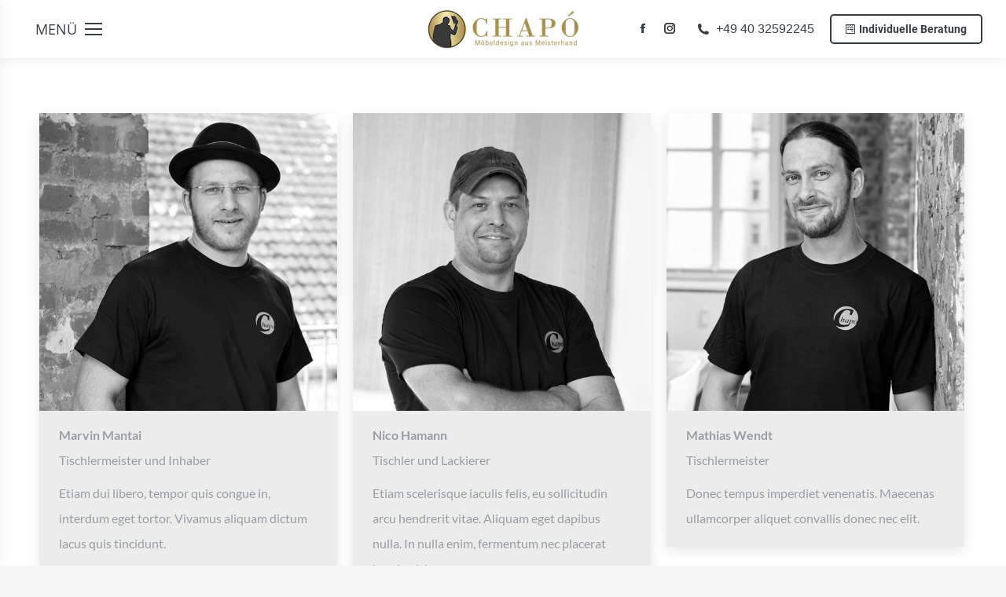

--- FILE ---
content_type: text/css
request_url: https://chapo.eu/wp-content/themes/dt-the7-child/style.css?ver=11.14.2
body_size: 2851
content:
/*
Theme Name: the7dtchild
Author: Dream-Theme
Author URI: http://dream-theme.com/
Description: The7 is perfectly scalable, performance and SEO optimized, responsive, retina ready multipurpose WordPress theme. It will fit every site – big or small. From huge corporate portals to studio or personal sites – The7 will become a great foundation for your next project!
Version: 1.0.0
License: This WordPress theme is comprised of two parts: (1) The PHP code and integrated HTML are licensed under the GPL license as is WordPress itself.  You will find a copy of the license text in the same directory as this text file. Or you can read it here: http://wordpress.org/about/gpl/ (2) All other parts of the theme including, but not limited to the CSS code, images, and design are licensed according to the license purchased. Read about licensing details here: http://themeforest.net/licenses/regular_extended
Template: dt-the7
*/

/* roboto-regular - latin */
@font-face {
  font-display: swap; /* Check https://developer.mozilla.org/en-US/docs/Web/CSS/@font-face/font-display for other options. */
  font-family: 'Roboto';
  font-style: normal;
  font-weight: 400;
  src: url('fonts/roboto-v30-latin-regular.eot'); /* IE9 Compat Modes */
  src: url('fonts/roboto-v30-latin-regular.eot?#iefix') format('embedded-opentype'), /* IE6-IE8 */
       url('fonts/roboto-v30-latin-regular.woff2') format('woff2'), /* Super Modern Browsers */
       url('fonts/roboto-v30-latin-regular.woff') format('woff'), /* Modern Browsers */
       url('fonts/roboto-v30-latin-regular.ttf') format('truetype'), /* Safari, Android, iOS */
       url('fonts/roboto-v30-latin-regular.svg#Roboto') format('svg'); /* Legacy iOS */
}
/* roboto-500 - latin */
@font-face {
  font-display: swap; /* Check https://developer.mozilla.org/en-US/docs/Web/CSS/@font-face/font-display for other options. */
  font-family: 'Roboto';
  font-style: normal;
  font-weight: 500;
  src: url('fonts/roboto-v30-latin-500.eot'); /* IE9 Compat Modes */
  src: url('fonts/roboto-v30-latin-500.eot?#iefix') format('embedded-opentype'), /* IE6-IE8 */
       url('fonts/roboto-v30-latin-500.woff2') format('woff2'), /* Super Modern Browsers */
       url('fonts/roboto-v30-latin-500.woff') format('woff'), /* Modern Browsers */
       url('fonts/roboto-v30-latin-500.ttf') format('truetype'), /* Safari, Android, iOS */
       url('fonts/roboto-v30-latin-500.svg#Roboto') format('svg'); /* Legacy iOS */
}
/* roboto-700 - latin */
@font-face {
  font-display: swap; /* Check https://developer.mozilla.org/en-US/docs/Web/CSS/@font-face/font-display for other options. */
  font-family: 'Roboto';
  font-style: normal;
  font-weight: 700;
  src: url('fonts/roboto-v30-latin-700.eot'); /* IE9 Compat Modes */
  src: url('fonts/roboto-v30-latin-700.eot?#iefix') format('embedded-opentype'), /* IE6-IE8 */
       url('fonts/roboto-v30-latin-700.woff2') format('woff2'), /* Super Modern Browsers */
       url('fonts/roboto-v30-latin-700.woff') format('woff'), /* Modern Browsers */
       url('fonts/roboto-v30-latin-700.ttf') format('truetype'), /* Safari, Android, iOS */
       url('fonts/roboto-v30-latin-700.svg#Roboto') format('svg'); /* Legacy iOS */
}

/* roboto-condensed-regular - latin */
@font-face {
  font-display: swap; /* Check https://developer.mozilla.org/en-US/docs/Web/CSS/@font-face/font-display for other options. */
  font-family: 'Roboto Condensed';
  font-style: normal;
  font-weight: 400;
  src: url('fonts/roboto-condensed-v25-latin-regular.eot'); /* IE9 Compat Modes */
  src: url('fonts/roboto-condensed-v25-latin-regular.eot?#iefix') format('embedded-opentype'), /* IE6-IE8 */
       url('fonts/roboto-condensed-v25-latin-regular.woff2') format('woff2'), /* Super Modern Browsers */
       url('fonts/roboto-condensed-v25-latin-regular.woff') format('woff'), /* Modern Browsers */
       url('fonts/roboto-condensed-v25-latin-regular.ttf') format('truetype'), /* Safari, Android, iOS */
       url('fonts/roboto-condensed-v25-latin-regular.svg#RobotoCondensed') format('svg'); /* Legacy iOS */
}
/* roboto-condensed-700 - latin */
@font-face {
  font-display: swap; /* Check https://developer.mozilla.org/en-US/docs/Web/CSS/@font-face/font-display for other options. */
  font-family: 'Roboto Condensed';
  font-style: normal;
  font-weight: 700;
  src: url('fonts/roboto-condensed-v25-latin-700.eot'); /* IE9 Compat Modes */
  src: url('fonts/roboto-condensed-v25-latin-700.eot?#iefix') format('embedded-opentype'), /* IE6-IE8 */
       url('fonts/roboto-condensed-v25-latin-700.woff2') format('woff2'), /* Super Modern Browsers */
       url('fonts/roboto-condensed-v25-latin-700.woff') format('woff'), /* Modern Browsers */
       url('fonts/roboto-condensed-v25-latin-700.ttf') format('truetype'), /* Safari, Android, iOS */
       url('fonts/roboto-condensed-v25-latin-700.svg#RobotoCondensed') format('svg'); /* Legacy iOS */
}

/* open-sans-300 - latin */
@font-face {
  font-display: swap; /* Check https://developer.mozilla.org/en-US/docs/Web/CSS/@font-face/font-display for other options. */
  font-family: 'Open Sans';
  font-style: normal;
  font-weight: 300;
  src: url('fonts/open-sans-v35-latin-300.eot'); /* IE9 Compat Modes */
  src: url('fonts/open-sans-v35-latin-300.eot?#iefix') format('embedded-opentype'), /* IE6-IE8 */
       url('fonts/open-sans-v35-latin-300.woff2') format('woff2'), /* Super Modern Browsers */
       url('fonts/open-sans-v35-latin-300.woff') format('woff'), /* Modern Browsers */
       url('fonts/open-sans-v35-latin-300.ttf') format('truetype'), /* Safari, Android, iOS */
       url('fonts/open-sans-v35-latin-300.svg#OpenSans') format('svg'); /* Legacy iOS */
}
/* open-sans-regular - latin */
@font-face {
  font-display: swap; /* Check https://developer.mozilla.org/en-US/docs/Web/CSS/@font-face/font-display for other options. */
  font-family: 'Open Sans';
  font-style: normal;
  font-weight: 400;
  src: url('fonts/open-sans-v35-latin-regular.eot'); /* IE9 Compat Modes */
  src: url('fonts/open-sans-v35-latin-regular.eot?#iefix') format('embedded-opentype'), /* IE6-IE8 */
       url('fonts/open-sans-v35-latin-regular.woff2') format('woff2'), /* Super Modern Browsers */
       url('fonts/open-sans-v35-latin-regular.woff') format('woff'), /* Modern Browsers */
       url('fonts/open-sans-v35-latin-regular.ttf') format('truetype'), /* Safari, Android, iOS */
       url('fonts/open-sans-v35-latin-regular.svg#OpenSans') format('svg'); /* Legacy iOS */
}
/* open-sans-500 - latin */
@font-face {
  font-display: swap; /* Check https://developer.mozilla.org/en-US/docs/Web/CSS/@font-face/font-display for other options. */
  font-family: 'Open Sans';
  font-style: normal;
  font-weight: 500;
  src: url('fonts/open-sans-v35-latin-500.eot'); /* IE9 Compat Modes */
  src: url('fonts/open-sans-v35-latin-500.eot?#iefix') format('embedded-opentype'), /* IE6-IE8 */
       url('fonts/open-sans-v35-latin-500.woff2') format('woff2'), /* Super Modern Browsers */
       url('fonts/open-sans-v35-latin-500.woff') format('woff'), /* Modern Browsers */
       url('fonts/open-sans-v35-latin-500.ttf') format('truetype'), /* Safari, Android, iOS */
       url('fonts/open-sans-v35-latin-500.svg#OpenSans') format('svg'); /* Legacy iOS */
}
/* open-sans-600 - latin */
@font-face {
  font-display: swap; /* Check https://developer.mozilla.org/en-US/docs/Web/CSS/@font-face/font-display for other options. */
  font-family: 'Open Sans';
  font-style: normal;
  font-weight: 600;
  src: url('fonts/open-sans-v35-latin-600.eot'); /* IE9 Compat Modes */
  src: url('fonts/open-sans-v35-latin-600.eot?#iefix') format('embedded-opentype'), /* IE6-IE8 */
       url('fonts/open-sans-v35-latin-600.woff2') format('woff2'), /* Super Modern Browsers */
       url('fonts/open-sans-v35-latin-600.woff') format('woff'), /* Modern Browsers */
       url('fonts/open-sans-v35-latin-600.ttf') format('truetype'), /* Safari, Android, iOS */
       url('fonts/open-sans-v35-latin-600.svg#OpenSans') format('svg'); /* Legacy iOS */
}
/* open-sans-700 - latin */
@font-face {
  font-display: swap; /* Check https://developer.mozilla.org/en-US/docs/Web/CSS/@font-face/font-display for other options. */
  font-family: 'Open Sans';
  font-style: normal;
  font-weight: 700;
  src: url('fonts/open-sans-v35-latin-700.eot'); /* IE9 Compat Modes */
  src: url('fonts/open-sans-v35-latin-700.eot?#iefix') format('embedded-opentype'), /* IE6-IE8 */
       url('fonts/open-sans-v35-latin-700.woff2') format('woff2'), /* Super Modern Browsers */
       url('fonts/open-sans-v35-latin-700.woff') format('woff'), /* Modern Browsers */
       url('fonts/open-sans-v35-latin-700.ttf') format('truetype'), /* Safari, Android, iOS */
       url('fonts/open-sans-v35-latin-700.svg#OpenSans') format('svg'); /* Legacy iOS */
}

/* lato-300 - latin */
@font-face {
  font-display: swap; /* Check https://developer.mozilla.org/en-US/docs/Web/CSS/@font-face/font-display for other options. */
  font-family: 'Lato';
  font-style: normal;
  font-weight: 300;
  src: url('fonts/lato-v24-latin-300.eot'); /* IE9 Compat Modes */
  src: url('fonts/lato-v24-latin-300.eot?#iefix') format('embedded-opentype'), /* IE6-IE8 */
       url('fonts/lato-v24-latin-300.woff2') format('woff2'), /* Super Modern Browsers */
       url('fonts/lato-v24-latin-300.woff') format('woff'), /* Modern Browsers */
       url('fonts/lato-v24-latin-300.ttf') format('truetype'), /* Safari, Android, iOS */
       url('fonts/lato-v24-latin-300.svg#Lato') format('svg'); /* Legacy iOS */
}
/* lato-regular - latin */
@font-face {
  font-display: swap; /* Check https://developer.mozilla.org/en-US/docs/Web/CSS/@font-face/font-display for other options. */
  font-family: 'Lato';
  font-style: normal;
  font-weight: 400;
  src: url('fonts/lato-v24-latin-regular.eot'); /* IE9 Compat Modes */
  src: url('fonts/lato-v24-latin-regular.eot?#iefix') format('embedded-opentype'), /* IE6-IE8 */
       url('fonts/lato-v24-latin-regular.woff2') format('woff2'), /* Super Modern Browsers */
       url('fonts/lato-v24-latin-regular.woff') format('woff'), /* Modern Browsers */
       url('fonts/lato-v24-latin-regular.ttf') format('truetype'), /* Safari, Android, iOS */
       url('fonts/lato-v24-latin-regular.svg#Lato') format('svg'); /* Legacy iOS */
}
/* lato-700 - latin */
@font-face {
  font-display: swap; /* Check https://developer.mozilla.org/en-US/docs/Web/CSS/@font-face/font-display for other options. */
  font-family: 'Lato';
  font-style: normal;
  font-weight: 700;
  src: url('fonts/lato-v24-latin-700.eot'); /* IE9 Compat Modes */
  src: url('fonts/lato-v24-latin-700.eot?#iefix') format('embedded-opentype'), /* IE6-IE8 */
       url('fonts/lato-v24-latin-700.woff2') format('woff2'), /* Super Modern Browsers */
       url('fonts/lato-v24-latin-700.woff') format('woff'), /* Modern Browsers */
       url('fonts/lato-v24-latin-700.ttf') format('truetype'), /* Safari, Android, iOS */
       url('fonts/lato-v24-latin-700.svg#Lato') format('svg'); /* Legacy iOS */
}

/* montserrat-regular - latin */
@font-face {
  font-display: swap; /* Check https://developer.mozilla.org/en-US/docs/Web/CSS/@font-face/font-display for other options. */
  font-family: 'Montserrat';
  font-style: normal;
  font-weight: 400;
  src: url('fonts/montserrat-v25-latin-regular.eot'); /* IE9 Compat Modes */
  src: url('fonts/montserrat-v25-latin-regular.eot?#iefix') format('embedded-opentype'), /* IE6-IE8 */
       url('fonts/montserrat-v25-latin-regular.woff2') format('woff2'), /* Super Modern Browsers */
       url('fonts/montserrat-v25-latin-regular.woff') format('woff'), /* Modern Browsers */
       url('fonts/montserrat-v25-latin-regular.ttf') format('truetype'), /* Safari, Android, iOS */
       url('fonts/montserrat-v25-latin-regular.svg#Montserrat') format('svg'); /* Legacy iOS */
}
/* montserrat-500 - latin */
@font-face {
  font-display: swap; /* Check https://developer.mozilla.org/en-US/docs/Web/CSS/@font-face/font-display for other options. */
  font-family: 'Montserrat';
  font-style: normal;
  font-weight: 500;
  src: url('fonts/montserrat-v25-latin-500.eot'); /* IE9 Compat Modes */
  src: url('fonts/montserrat-v25-latin-500.eot?#iefix') format('embedded-opentype'), /* IE6-IE8 */
       url('fonts/montserrat-v25-latin-500.woff2') format('woff2'), /* Super Modern Browsers */
       url('fonts/montserrat-v25-latin-500.woff') format('woff'), /* Modern Browsers */
       url('fonts/montserrat-v25-latin-500.ttf') format('truetype'), /* Safari, Android, iOS */
       url('fonts/montserrat-v25-latin-500.svg#Montserrat') format('svg'); /* Legacy iOS */
}
/* montserrat-600 - latin */
@font-face {
  font-display: swap; /* Check https://developer.mozilla.org/en-US/docs/Web/CSS/@font-face/font-display for other options. */
  font-family: 'Montserrat';
  font-style: normal;
  font-weight: 600;
  src: url('fonts/montserrat-v25-latin-600.eot'); /* IE9 Compat Modes */
  src: url('fonts/montserrat-v25-latin-600.eot?#iefix') format('embedded-opentype'), /* IE6-IE8 */
       url('fonts/montserrat-v25-latin-600.woff2') format('woff2'), /* Super Modern Browsers */
       url('fonts/montserrat-v25-latin-600.woff') format('woff'), /* Modern Browsers */
       url('fonts/montserrat-v25-latin-600.ttf') format('truetype'), /* Safari, Android, iOS */
       url('fonts/montserrat-v25-latin-600.svg#Montserrat') format('svg'); /* Legacy iOS */
}
/* montserrat-700 - latin */
@font-face {
  font-display: swap; /* Check https://developer.mozilla.org/en-US/docs/Web/CSS/@font-face/font-display for other options. */
  font-family: 'Montserrat';
  font-style: normal;
  font-weight: 700;
  src: url('fonts/montserrat-v25-latin-700.eot'); /* IE9 Compat Modes */
  src: url('fonts/montserrat-v25-latin-700.eot?#iefix') format('embedded-opentype'), /* IE6-IE8 */
       url('fonts/montserrat-v25-latin-700.woff2') format('woff2'), /* Super Modern Browsers */
       url('fonts/montserrat-v25-latin-700.woff') format('woff'), /* Modern Browsers */
       url('fonts/montserrat-v25-latin-700.ttf') format('truetype'), /* Safari, Android, iOS */
       url('fonts/montserrat-v25-latin-700.svg#Montserrat') format('svg'); /* Legacy iOS */
}

@font-face {
    font-family: 'open_sans_condensedbold';
    src: url('fonts/opensans-condbold-webfont.woff2') format('woff2'),
         url('fonts/opensans-condbold-webfont.woff') format('woff'),
         url('fonts/opensans-condbold-webfont.ttf') format('truetype'),
         url('fonts/opensans-condbold-webfont.svg#open_sans_condensedbold') format('svg');
    font-weight: normal;
    font-style: normal;

}


@font-face {
    font-family: 'open_sanscondensed_light';
    src: url('fonts/opensans-condlight-webfont.woff2') format('woff2'),
         url('fonts/opensans-condlight-webfont.woff') format('woff'),
         url('fonts/opensans-condlight-webfont.ttf') format('truetype'),
         url('fonts/opensans-condlight-webfont.svg#open_sanscondensed_light') format('svg');
    font-weight: normal;
    font-style: normal;

}


@font-face {
    font-family: 'open_sansCnLtIt';
    src: url('fonts/opensans-condlightitalic-webfont.woff2') format('woff2'),
         url('fonts/opensans-condlightitalic-webfont.woff') format('woff'),
         url('fonts/opensans-condlightitalic-webfont.ttf') format('truetype'),
         url('fonts/opensans-condlightitalic-webfont.svg#open_sansCnLtIt') format('svg');
    font-weight: normal;
    font-style: normal;

}

@font-face {
    font-family: 'open_sans_condensedbold';
    src: url('fonts/OpenSans-CondBold-webfont.eot');
    src: url('fonts/OpenSans-CondBold-webfont.eot?#iefix') format('embedded-opentype'),
         url('fonts/OpenSans-CondBold-webfont.woff2') format('woff2'),
         url('fonts/OpenSans-CondBold-webfont.woff') format('woff'),
         url('fonts/OpenSans-CondBold-webfont.ttf') format('truetype'),
         url('fonts/OpenSans-CondBold-webfont.svg#open_sans_condensedbold') format('svg');
    font-weight: normal;
    font-style: normal;

}

h2, .uvc-heading.ultimate-heading-17176461fad6208b9 h2 {
    font-size: 60px;
    line-height: 70px !important;
    font-family: 'open_sans_condensedbold' !important;
}

h1, .uvc-heading.ultimate-heading-36226461fad620bc1 h1 {
    font-size: 60px;
    line-height: 70px !important;
    font-family: 'open_sans_condensedbold' !important;
}



@font-face {
    font-family: 'open_sanscondensed_light';
    src: url('fonts/OpenSans-CondLight-webfont.eot');
    src: url('fonts/OpenSans-CondLight-webfont.eot?#iefix') format('embedded-opentype'),
         url('fonts/OpenSans-CondLight-webfont.woff2') format('woff2'),
         url('fonts/OpenSans-CondLight-webfont.woff') format('woff'),
         url('fonts/OpenSans-CondLight-webfont.ttf') format('truetype'),
         url('fonts/OpenSans-CondLight-webfont.svg#open_sanscondensed_light') format('svg');
    font-weight: normal;
    font-style: normal;

}

.uvc-heading.ultimate-heading-61956461fccd45165 h2 {
    font-size: 44px;
    line-height: 55px !important;
    font-weight: normal !important;
    font-family: 'open_sanscondensed_light' !important;
}

@font-face {
    font-family: 'open_sansCnLtIt';
    src: url('fonts/OpenSans-CondLightItalic-webfont.eot');
    src: url('fonts/OpenSans-CondLightItalic-webfont.eot?#iefix') format('embedded-opentype'),
         url('fonts/OpenSans-CondLightItalic-webfont.woff2') format('woff2'),
         url('fonts/OpenSans-CondLightItalic-webfont.woff') format('woff'),
         url('fonts/OpenSans-CondLightItalic-webfont.ttf') format('truetype'),
         url('fonts/OpenSans-CondLightItalic-webfont.svg#open_sansCnLtIt') format('svg');
    font-weight: normal;
    font-style: normal;

}



/* Job-Ansicht */
.search_jobs {
    display:none !important;
}
.job_listing .job-type {
    color:#917D58 !important;
}
ul.job_listings {
    border-left:5px solid #917D58 !important;
}

.mobile-mini-widgets-in-menu a.mini-contacts {
    color:#ffffff !important;
    font-size: 20px !important;
}

.dt-mobile-header .mini-contacts i {
    font-size: 20px !important;
    color: #ffffff !important;
}

/* content shadow */
/*.shadow { box-shadow: 5px 5px 5px 5px rgba(0, 0, 0, 0.2);}*/
.shadow { box-shadow: 0.4em 0.4em 1em -0.2em rgba(0, 0, 0, 0.2);}


.project-list-content h3.entry-title a {
    font-size:20px !important;
    text-transform: uppercase !important;
}

a {
    text-decoration:none !important;
}

.images-container {
    background:#ffffff !important;
}

.dt_portfolio-template-default #main > .wf-wrap,
.dt_portfolio-template-default #bottom-bar > .wf-wrap {
  width: 100% !important;
}


.dt_portfolio-template-default #footer > .wf-wrap {
  width: 1300px !important;
}

/*#surv-site-logo {
    margin-top: 45px !important;
}*/

/* ab hier formular */

.frm_left {float: left;width: 49%;margin-bottom: 20px !important;}
.frm_right {float: right;width: 49%;margin-bottom: 20px !important;}
.frm_13 {float:left; width:32.33%;}
.frm_23 {float:right; width:65.66%;}
.frm_full{float:left; width: 100%; clear:left;}

@media (max-width:1350px){
	.frm_left {float:left; width:100%;}
	.frm_right {float:left; width:100%;}
  #benefits-grid-1 .wf-cell {width:100% !important;}
}

::-webkit-input-placeholder { /* WebKit browsers */
color: #666 !important;
opacity: 1;
}
:-moz-placeholder { /* Mozilla Firefox 4 to 18 */
color: #666 !important;
opacity: 1;
}
::-moz-placeholder { /* Mozilla Firefox 19+ */
color: #666 !important;
opacity: 1;
}
:-ms-input-placeholder { /* Internet Explorer 10+ */
color: #666 !important;
opacity: 1;
}

input[type="text"],
input[type="number"],
input[type="tel"],
input[type="email"],
textarea, select,
#bottom input[type="text"],
#bottom textarea, #bottom select {
    border-color: #666666;
    background:#F8F8F9 !important;
}

input[type="text"]:focus,
input[type="number"]:focus,
input[type="email"]:focus,
textarea:focus, select:focus,
#bottom input[type="text"]:focus,
#bottom textarea:focus, #bottom select:focus {
    border-color: #EF6B09;
}

/*
input[type="checkbox"] {opacity:0; margin-top:0; padding-top:0;  margin:0; padding:0; display:none;}
input[type="checkbox"] + span::before {display:inline-block; width:20px; height:20px; margin-right:10px; margin-left:-15px !important; vertical-align:middle;}
input[type="checkbox"] + span::before {content: ''; width:20px; height:20px; background:url('images/checkbox-grey.png');}
input[type="checkbox"]:checked + span::before {content: ''; background:url(images/checkbox-checked-colored-grey.png);}
input[type="checkbox"]:hover + span:hover {cursor:pointer;}*/

.wpcf7 input[type="text"], .wpcf7 input[type="email"], .wpcf7 textarea, .wpcf7 number {color: #666666 !important;}

.wpcf7-form textarea {height:80px;}

.wpcf7-form label {
  font-weight: normal;
  font-size:120%;
}

.vc_row[data-vc-full-width].vc_hidden {
    opacity: 100 !important;
}
